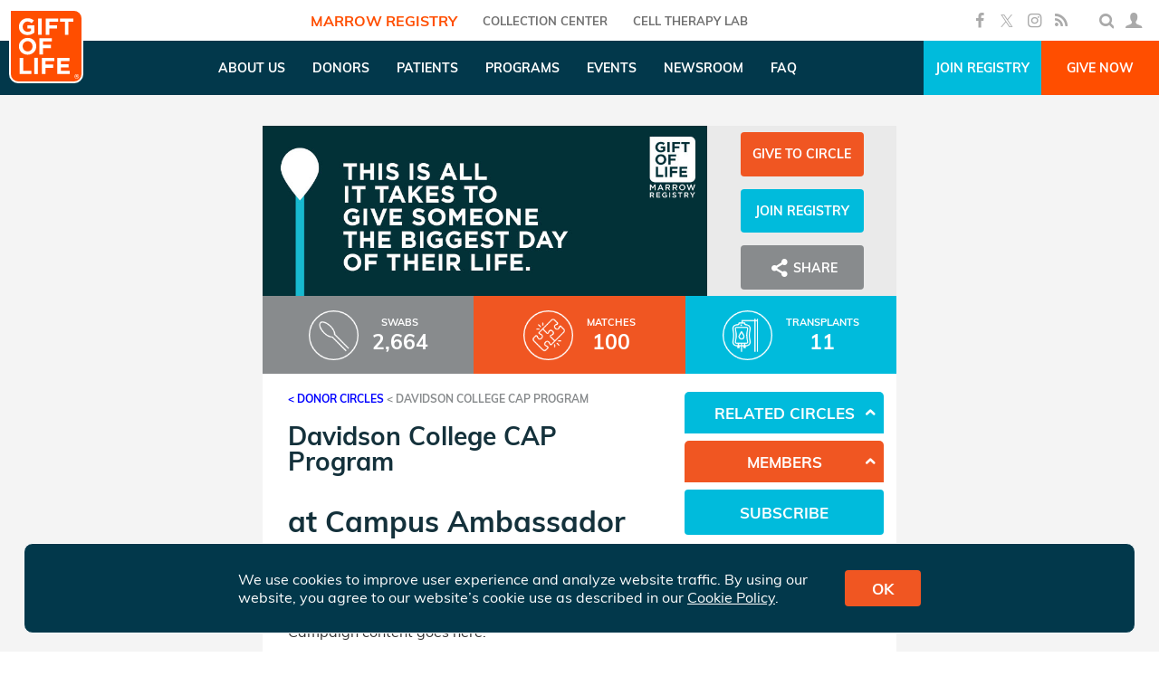

--- FILE ---
content_type: text/html; charset=utf-8
request_url: https://www.giftoflife.org/dc/Davidson
body_size: 73781
content:

<!DOCTYPE html>
<html>
<head>
    <meta charset="utf-8" />
    <meta name="viewport" content="width=device-width, initial-scale=1.0, maximum-scale=1, user-scalable=0">
    <meta property="og:type" content="website" />
    <meta property="og:title" content="Davidson College CAP Program" />
    <meta property="og:url" content="https://www.giftoflife.org/dc/davidson" />
        <meta name="Description" content="Campaign content goes here." />
        <meta property="og:description" content="Campaign content goes here." />
        <meta name="twitter:description" content="Campaign content goes here." />
            <meta property="og:image" content="https://www.giftoflife.org/data/image/dcbanners/badge-10.jpg" />
            <meta property="fb:app_id" content="119033609659" />
    <meta name="twitter:card" content="summary_large_image" />
    <meta name="twitter:site" content="@giftoflife" />
    <meta name="twitter:title" content="Davidson College CAP Program" />
    <meta name="twitter:image" content="https://www.giftoflife.org/data/image/dcbanners/badge-10.jpg" />
    <link rel="canonical" href="https://www.giftoflife.org/dc/davidson" />

    <title>Davidson College CAP Program - Gift of Life</title>
    <link href="/res/fonts/fontello/css/fontello.css" rel="stylesheet" />
    <link href="/res/plugins/datetimepicker/jquery.datetimepicker.min.css" rel="stylesheet" />
    <link href="/res/css/site.css?v=8" rel="stylesheet" />
    <link rel="icon" href="/favicon.ico" />
    <style>
            body .std-banner {height: 22.222222222222222222222222222vw;} 
            body .std-banner.hp {height: 25vw;} 
            @media(max-width:480px){
                body .std-banner.has-mob { height: 100vw; }
                body .std-banner.hp.has-mob { height: 100vw; }
            }
    </style>
    
    <link href="/res/plugins/slick/slick.css" rel="stylesheet" />
    <link href="/res/css/dc.css?v=1" rel="stylesheet" />

    <!-- Google tag (gtag.js) -->
    <script async src="https://www.googletagmanager.com/gtag/js?id=G-PRNBE0MCSP"></script>
    <script>window.dataLayer = window.dataLayer || []; function gtag() { dataLayer.push(arguments); } gtag('js', new Date()); gtag('config', 'G-PRNBE0MCSP');</script>
    <!-- Google Tag Manager -->
    <script>
        (function (w, d, s, l, i) {
            w[l] = w[l] || []; w[l].push({
                'gtm.start':
                    new Date().getTime(), event: 'gtm.js'
            }); var f = d.getElementsByTagName(s)[0],
                j = d.createElement(s), dl = l != 'dataLayer' ? '&l=' + l : ''; j.async = true; j.src =
                    'https://www.googletagmanager.com/gtm.js?id=' + i + dl; f.parentNode.insertBefore(j, f);
        })(window, document, 'script', 'dataLayer', 'GTM-PJ895K4W');
    </script>
    <!-- End Google Tag Manager -->
    <!-- Facebook Pixel Code -->
    <script>!function(e,n,t,o,c,s,a){e.fbq||(c=e.fbq=function(){c.callMethod?c.callMethod.apply(c,arguments):c.queue.push(arguments)},e._fbq||(e._fbq=c),c.push=c,c.loaded=!0,c.version='2.0',c.queue=[],(s=n.createElement(t)).async=!0,s.src='https://connect.facebook.net/en_US/fbevents.js',(a=n.getElementsByTagName(t)[0]).parentNode.insertBefore(s,a))}(window,document,'script'); fbq('init', '170239503773748'); fbq('track', 'PageView');</script>
    <!-- Global site tag (gtag.js) - Google Ads: 952424754 -->
    <script async src="https://www.googletagmanager.com/gtag/js?id=AW-952424754"></script>
    <script>
        window.dataLayer = window.dataLayer || [];
        function gtag() { dataLayer.push(arguments); }
        gtag('js', new Date());
        gtag('config', 'AW-952424754');
    </script>
    <!-- Global site tag (gtag.js) - Google Ads: 784963027 -->
    <script async src="https://www.googletagmanager.com/gtag/js?id=AW-784963027"></script>
    <script>
        window.dataLayer = window.dataLayer || [];
        function gtag() { dataLayer.push(arguments); }
        gtag('js', new Date());
        gtag('config', 'AW-784963027');
    </script>
    <!-- adroll -->
    <script type="text/javascript">
        adroll_adv_id = "CEVAK4VAD5CYZKRWUNRRHM";
        adroll_pix_id = "TBJP25Q3LRHYLJ6B4WFMOF";
        adroll_version = "2.0";
        (function (w, d, e, o, a) {
            w.__adroll_loaded = true;
            w.adroll = w.adroll || [];
            w.adroll.f = ['setProperties', 'identify', 'track'];
            var roundtripUrl = "https://s.adroll.com/j/" + adroll_adv_id
                + "/roundtrip.js";
            for (a = 0; a < w.adroll.f.length; a++) {
                w.adroll[w.adroll.f[a]] = w.adroll[w.adroll.f[a]] || (function (n) {
                    return function () {
                        w.adroll.push([n, arguments])
                    }
                })(w.adroll.f[a])
            }
            e = d.createElement('script');
            o = d.getElementsByTagName('script')[0];
            e.async = 1;
            e.src = roundtripUrl;
            o.parentNode.insertBefore(e, o);
        })(window, document);
        adroll.track("pageView");
    </script>

    <!-- Snap Pixel Code -->
    <script type='text/javascript'>(function (e, t, n) { if (e.snaptr) return; var a = e.snaptr = function () { a.handleRequest ? a.handleRequest.apply(a, arguments) : a.queue.push(arguments) }; a.queue = []; var s = 'script'; r = t.createElement(s); r.async = !0; r.src = n; var u = t.getElementsByTagName(s)[0]; u.parentNode.insertBefore(r, u); })(window, document, 'https://sc-static.net/scevent.min.js'); snaptr('init', '2862e8c3-4f8a-4017-9991-ed7721b33b24', { 'user_email': '__INSERT_USER_EMAIL__' }); snaptr('track', 'PAGE_VIEW');</script> <!-- End Snap Pixel Code -->
    <!-- TikTok Pixel Code -->
    <script>!function (w, d, t) { w.TiktokAnalyticsObject = t; var ttq = w[t] = w[t] || []; ttq.methods = ["page", "track", "identify", "instances", "debug", "on", "off", "once", "ready", "alias", "group", "enableCookie", "disableCookie"], ttq.setAndDefer = function (t, e) { t[e] = function () { t.push([e].concat(Array.prototype.slice.call(arguments, 0))) } }; for (var i = 0; i < ttq.methods.length; i++)ttq.setAndDefer(ttq, ttq.methods[i]); ttq.instance = function (t) { for (var e = ttq._i[t] || [], n = 0; n < ttq.methods.length; n++)ttq.setAndDefer(e, ttq.methods[n]); return e }, ttq.load = function (e, n) { var i = "https://analytics.tiktok.com/i18n/pixel/events.js"; ttq._i = ttq._i || {}, ttq._i[e] = [], ttq._i[e]._u = i, ttq._t = ttq._t || {}, ttq._t[e] = +new Date, ttq._o = ttq._o || {}, ttq._o[e] = n || {}; var o = document.createElement("script"); o.type = "text/javascript", o.async = !0, o.src = i + "?sdkid=" + e + "&lib=" + t; var a = document.getElementsByTagName("script")[0]; a.parentNode.insertBefore(o, a) }; ttq.load('CKBHPHBC77U1O76T8TV0'); ttq.page(); }(window, document, 'ttq');</script>
</head>
<body class="">
    <!-- Google Tag Manager (noscript) -->
    <noscript>
        <iframe src="https://www.googletagmanager.com/ns.html?id=GTM-PJ895K4W"
                height="0" width="0" style="display:none;visibility:hidden"></iframe>
    </noscript>
    <!-- End Google Tag Manager (noscript) -->

    <!-- ClickCease.com tracking-->
    <script type='text/javascript'>
        var script = document.createElement('script');
        script.async = true; script.type = 'text/javascript';
        var target = 'https://www.clickcease.com/monitor/stat.js';
        script.src = target; var elem = document.head; elem.appendChild(script);
    </script>
    <noscript>
        <a href='https://www.clickcease.com' rel='nofollow'><img src='https://monitor.clickcease.com' alt='ClickCease' /></a>
    </noscript>
    <!-- ClickCease.com tracking-->
    <div id="fb-root"></div>
    <script>!function(e,n,o){var t,s=e.getElementsByTagName(n)[0];e.getElementById(o)||((t=e.createElement(n)).id=o,t.src='//connect.facebook.net/en_US/sdk.js#xfbml=1&version=v2.5&appId=119033609659',s.parentNode.insertBefore(t,s))}(document,'script','facebook-jssdk');</script>
        <header id="header-a">
            <a href="/" class="logo-w">
                <img class="logo" src="/res/img/logo-top.png" />
            </a>
            <div class="menu">
                <a class="entry active" href="/">Marrow Registry</a>
                <a class="entry " href="/cc">COLLECTION CENTER</a>
                <a class="entry " href="/celltherapy">Cell Therapy Lab</a>
            </div>
            <div class="r">
                <div class="social">
                    <a class="i icon-facebook" href="https://www.facebook.com/giftoflife" target="_blank"></a>
                    <a class="i icon-x-social" href="https://twitter.com/giftoflife" target="_blank"></a>
                    <a class="i icon-instagram" href="https://www.instagram.com/giftoflifemarrowregistry/" target="_blank"></a>
                    <a class="i icon-rss" href="/rss/huge.xml" target="_blank"></a>
                </div>
                <div class="user-w">
                    <div class="i-w" id="search-box">
                        <div class="size">
                            <form class="w">
                                <i class="icon-search"></i>
                                <input type="text" class="term" />
                                <i class="icon-right-open close"></i>
                            </form>
                        </div>
                    </div>
                    <div class="i-w " id="login-icon">
                        <div class="i icon-user"></div>
                        <div class="submenu">
                            <a class="name page" href="/user"></a>
                            <a class="page" href="/user">Dashboard <i class="icon-right-open"></i></a>
                            <a class="page" href="/user/changepassword">Change Password <i class="icon-right-open"></i></a>
                            <a class="page" href="/login/logout">Logout <i class="icon-cancel"></i></a>
                        </div>
                    </div>
                </div>
            </div>
        </header>
        <header id="header-b">
            <a href="/" class="logo-w">
                <img class="logo" src="/res/img/logo-marrow.png" />
            </a>
            <div class="menu">
                        <div class="entry has-pages ">
                            <div class="title">About Us</div>
                            <div class="submenu">
                                    <a class="page " href="/about/whoweare">Who We Are</a>
                                    <a class="page " href="/about/leadership">Leadership</a>
                                    <a class="page " href="/about/credentials">Credentials</a>
                                    <a class="page " href="/about/partners">Partners</a>
                                    <a class="page " href="/about/transplantcenters">Transplant Centers</a>
                                    <a class="page " href="/about/collectioncenters">Collection Centers</a>
                                    <a class="page " href="/about/awards">Awards</a>
                                    <a class="page " href="/about/history">History</a>
                                    <a class="page " href="/about/financials">Financials</a>
                                    <a class="page " href="/contrib#makecontribtoday">Donate</a>
                                    <a class="page " href="/about/careers">Careers</a>
                                    <a class="page " href="/about/contact">Contact Us</a>
                            </div>
                        </div>
                        <div class="entry has-pages ">
                            <div class="title">Donors</div>
                            <div class="submenu">
                                    <a class="page " href="/donors/diversity">Diversity</a>
                                    <a class="page " href="/donors/donationprocess1">Donation Process</a>
                                    <a class="page " href="/donors/eligibility">Donor Eligibility</a>
                                    <a class="page " href="/donors/am-i-registered">Am I in the Registry?</a>
                                    <a class="page " href="/donors/research">Donating for Research</a>
                            </div>
                        </div>
                        <div class="entry has-pages ">
                            <div class="title">Patients</div>
                            <div class="submenu">
                                    <a class="page " href="/patients">Family Resources</a>
                                    <a class="page " href="/patients#section-2">Finding a Match</a>
                                    <a class="page " href="/patients#section-3">Donor Search</a>
                            </div>
                        </div>
                        <div class="entry has-pages ">
                            <div class="title">Programs</div>
                            <div class="submenu">
                                    <a class="page " href="/programs/getinvolved">Get Involved</a>
                                    <a class="page " href="/donorcircles">Donor Circles</a>
                                    <a class="page " href="/programs/volunteernetwork">Volunteer Network</a>
                                    <a class="page " href="/programs/youngprofessionals">Young Professionals</a>
                                    <a class="page " href="/programs/heroessociety">Heroes Society</a>
                                    <a class="page " href="/programs/corporatepartnerprogram">Corporate Partner Program</a>
                                    <a class="page " href="/programs/cap">Campus Ambassador Program</a>
                            </div>
                        </div>
                        <div class="entry has-pages ">
                            <div class="title">Events</div>
                            <div class="submenu">
                                    <a class="page " href="/events">Upcoming Events</a>
                                    <a class="page " href="/donors/recruitment">Donor Recruitment Events</a>
                                    <a class="page " href="/stepsforlife">Steps for Life 5K</a>
                                    <a class="page " href="/events/cocktails">Cocktails &amp; Conversation</a>
                                    <a class="page " href="/events/gala">Gala</a>
                                    <a class="page " href="/events/celebratinglife">Celebrating Life</a>
                            </div>
                        </div>
                        <div class="entry has-pages ">
                            <div class="title">Newsroom</div>
                            <div class="submenu">
                                    <a class="page " href="/posts/stories">Stories</a>
                                    <a class="page " href="/posts/mediacoverage">Media Coverage</a>
                                    <a class="page " href="/media/press">Press Releases</a>
                                    <a class="page " href="/media/kit">Media</a>
                                    <a class="page " href="/media/photogallery">Photo Gallery</a>
                                    <a class="page " href="/media/videogallery">Video Gallery</a>
                            </div>
                        </div>
                        <div class="entry">
                            <a class="title " href="/about/faq">FAQ</a>
                        </div>
            </div>
            <div class="r">
                <a class="link join" href="/register?SPCODEPrm=Davidson">Join Registry</a>
                <a class="link give" href="/contrib?mdcid=6857&amp;fromurl=/dc/Davidson">Give Now</a>
            </div>
        </header>
        <header id="header-mob">
            <div class="logo-burger">
                <a href="/" class="logo-w">
                    <img class="logo" src="/res/img/logo-marrow.png" />
                </a>
                <i class="icon-menu burger icon"></i>
                <i class="icon-cancel close icon"></i>
            </div>
            <div class="btns">
                <a class="link join" href="/register?SPCODEPrm=Davidson">Join Registry</a>
                <a class="link give" href="/contrib?mdcid=6857&amp;fromurl=/dc/Davidson">Give Now</a>
            </div>
        </header>
        <div id="menu-mob-1" class="menu-mob">
                <div class="row top">
                    <div class="login i-t">
                        <i class="icon-user icon"></i>
                        <span>MEMBER LOGIN</span>
                    </div>
                </div>
            <form class="search">
                <input type="text" placeholder="SEARCH" class="term" />
                <button type="submit" class="icon-search"></button>
            </form>
            <div class="social">
                <a class="i icon-facebook" href="https://www.facebook.com/giftoflife" target="_blank"></a>
                <a class="i icon-x-social" href="https://twitter.com/giftoflife" target="_blank"></a>
                <a class="i icon-instagram" href="https://www.instagram.com/giftoflifemarrowregistry/" target="_blank"></a>
                <a class="i icon-rss"></a>
            </div>
        </div>
        <div id="menu-mob-2" class="menu-mob">
            <div class="row top">
                <div class="back i-t">
                    <i class="icon-left-open icon"></i>
                    <span>BACK</span>
                </div>
            </div>
        </div>

    


<div id="dc-w">
    <div id="dc">
        <div class="o dis-none bk-g3" id="dc-cover"></div>
        <div id="banner-w">
            <div id="main-img-share">
                <div id="main-img-w">
                    <img src="/data/image/dcbanners/badge-10.jpg" />
                </div>
                <div class="bk-g3" id="share-dc-w">
                        <a class="btn-g bk-o give" href="/contrib?mdcid=6857&amp;fromurl=/dc/Davidson">Give to Circle</a>
                                            <a class="btn-g bk-bl join" href="/register?SPCODEPrm=Davidson">Join Registry</a>
                    <a class="btn-g bk-g1 share"><i class="icon-share"></i> Share</a>
                </div>
            </div>
                            <div class="" id="dc-stats">
                                            <div class="stat swabs">
                            <img class="i" src="/res/img/dcs/swabs.png" />
                            <div class="c">
                                <div class="lbl">Swabs</div>
                                <div class="text">2,664</div>
                            </div>
                        </div>
                        <div class="bk-o stat">
                            <img class="i" src="/res/img/dcs/matches.png" />
                            <div class="c">
                                <div class="lbl">Matches <span class="for-others">for others</span></div>
                                <div class="text">100</div>
                            </div>
                        </div>
                        <div class="bk-bl stat">
                            <img class="i" src="/res/img/dcs/transplants.png" />
                            <div class="c">
                                <div class="lbl">Transplants <span class="for-others">for others</span></div>
                                <div class="text">11</div>
                            </div>
                        </div>
                </div>
        </div>
        <div id="bio-container">
            <div id="main-w">
                <div id="main-part">
                    <div id="breadcrumbs" class="cl-g1">
                        <a class="cl-g1" href="/donorcircles">&lt; Donor Circles</a>
                        &lt;
                            <span>Davidson College CAP Program</span>
                    </div>
                        <div class="c-row" id="heading-row">
                            <div class="main-cell">
                                <h2>Davidson College CAP Program</h2>
                                    <h3>at <a href="/dc/CAP1" class="plain cl-bl">Campus Ambassador Program</a></h3>
                            </div>
                        </div>
                        <div class="c-row" id="bio-row">
                            <div class="main-cell">
                                <div id="bio-toolbar"></div>
                                <div id="bio"><p>Campaign content goes here.</p></div>
                            </div>
                        </div>
                        <div id="comments-count" class="cl-o ">Comments (<span class="count">0</span>)</div>
                        <div id="comments" class="dis-none">
                            <h3>Comments</h3>
                            <div class="list"></div>
                            <div class="new-comment">
                                <textarea rows="5" placeholder="Enter your comment..."></textarea>
                                <button type="button" class="btn-g bk-bl">Post</button>
                                    <label><input type="checkbox" class="join" /> Join Donor Circle</label>
                            </div>
                        </div>
                </div>
                <div id="right-side">
                                                                                        <div class="right-box">
                                <div class="header bk-bl">Related Circles</div>
                                <div class="part">
                                        <div class="item">
                                            <a href="/dc/AlexaFra">Alexa Frain&#39;s Donor Circle</a>
                                        </div>
                                        <div class="item">
                                            <a href="/dc/AselaGil">Asela Gillis-Alonso&#39;s Donor Circle</a>
                                        </div>
                                        <div class="item">
                                            <a href="/dc/AudreyLe">Audrey Levy&#39;s Donor Circle</a>
                                        </div>
                                        <div class="item">
                                            <a href="/dc/Catherin1">Catherine O&#39;Connor&#39;s Donor Circle</a>
                                        </div>
                                        <div class="item">
                                            <a href="/dc/CoriBrya">Cori Bryant&#39;s Donor Circle</a>
                                        </div>
                                        <div class="item">
                                            <a href="/dc/DmytroDa">Dmytro Davydenko&#39;s Donor Circle</a>
                                        </div>
                                        <div class="item">
                                            <a href="/dc/EliseBoy">Elise Boyse&#39;s Donor Circle</a>
                                        </div>
                                        <div class="item">
                                            <a href="/dc/EllaShar">Ella Sharp&#39;s Donor Circle</a>
                                        </div>
                                        <div class="item">
                                            <a href="/dc/EllaStew">Ella Stewart&#39;s Donor Circle</a>
                                        </div>
                                        <div class="item">
                                            <a href="/dc/HanaKamr">Hana Kamran&#39;s Donor Circle</a>
                                        </div>
                                        <div class="item">
                                            <a href="/dc/JamesOff">James Offor&#39;s Donor Circle</a>
                                        </div>
                                        <div class="item">
                                            <a href="/dc/JaredNoh">Jared Noh&#39;s Donor Circle</a>
                                        </div>
                                        <div class="item">
                                            <a href="/dc/MaggieMe">Maggie Meinhardt&#39;s Donor Circle</a>
                                        </div>
                                        <div class="item">
                                            <a href="/dc/MarceloM">Marcelo Munoz&#39;s Donor Circle</a>
                                        </div>
                                        <div class="item">
                                            <a href="/dc/MattieBa">Mattie Baird&#39;s Donor Circle</a>
                                        </div>
                                        <div class="item">
                                            <a href="/dc/MichaelG1">Michael Giugliano&#39;s Donor Circle</a>
                                        </div>
                                        <div class="item">
                                            <a href="/dc/NgocKhan">Ngoc Khanh Chi Nguyen&#39;s Donor Circle</a>
                                        </div>
                                        <div class="item">
                                            <a href="/dc/NoahCrai">Noah Craig&#39;s Donor Circle</a>
                                        </div>
                                        <div class="item">
                                            <a href="/dc/RachaelD">Rachael Devecka&#39;s Donor Circle</a>
                                        </div>
                                        <div class="item">
                                            <a href="/dc/RobbieGa">Robbie Gaaserud&#39;s Donor Circle</a>
                                        </div>
                                        <div class="item">
                                            <a href="/dc/TanviAna">Tanvi Anandkumar&#39;s Donor Circle</a>
                                        </div>
                                        <div class="item">
                                            <a href="/dc/TylerLac">Tyler Lack&#39;s Donor Circle</a>
                                        </div>
                                        <div class="item">
                                            <a href="/dc/WilliamH">William Holden-Wingate&#39;s Donor Circle</a>
                                        </div>
                                </div>
                            </div>
                                                                                <div id="members-list" class="right-box ">
                        <div class="header bk-o"> Members</div>
                            <div class="part list">
                                    <div class="item">Traci Ackerman (owner)</div>
                            </div>
                    </div>
                        <button type="button" id="join-dc" class="btn-g bk-bl">Subscribe</button>
                </div>
            </div>
        </div>
            <div id="blogs">
                <h2>UPDATES</h2>
                <div class="list"></div>
            </div>
                            <div id="recent-activity">
                <h3>Recent Activity</h3>
                <div class="list">
                        <div class="item">
                            <h5>New match in Davidson College CAP Program</h5>
                            <div class="date cl-o">Aug 19, 2025</div>
                            <p class="desc">A donor sponsored by Davidson College CAP Program has matched a 51 year old woman battling Acute Lymphoblastic Leukemia (ALL).</p>
                            <button type="button" class="btn-g bk-o share" onclick="app.share('https://www.giftoflife.org/dc/Davidson?matchid=9929')">
                                <i class="icon-share"></i>
                                Share
                            </button>
                        </div>
                        <div class="item">
                            <h5>New match in Davidson College CAP Program</h5>
                            <div class="date cl-o">Feb 06, 2025</div>
                            <p class="desc">A donor sponsored by Davidson College CAP Program has matched a 33 year old woman battling Acute Lymphoblastic Leukemia (ALL).</p>
                            <button type="button" class="btn-g bk-o share" onclick="app.share('https://www.giftoflife.org/dc/Davidson?matchid=9104')">
                                <i class="icon-share"></i>
                                Share
                            </button>
                        </div>
                        <div class="item">
                            <h5>New match in Davidson College CAP Program</h5>
                            <div class="date cl-o">Oct 21, 2024</div>
                            <p class="desc">A donor sponsored by Davidson College CAP Program has matched a 74 year old man battling Myelodysplastic Disorder.</p>
                            <button type="button" class="btn-g bk-o share" onclick="app.share('https://www.giftoflife.org/dc/Davidson?matchid=8546')">
                                <i class="icon-share"></i>
                                Share
                            </button>
                        </div>
                        <div class="item">
                            <h5>New match in Davidson College CAP Program</h5>
                            <div class="date cl-o">Aug 08, 2024</div>
                            <p class="desc">A donor sponsored by Davidson College CAP Program has matched a 33 year old woman battling Acute Lymphoblastic Leukemia (ALL).</p>
                            <button type="button" class="btn-g bk-o share" onclick="app.share('https://www.giftoflife.org/dc/Davidson?matchid=8269')">
                                <i class="icon-share"></i>
                                Share
                            </button>
                        </div>
                        <div class="item">
                            <h5>New match in Davidson College CAP Program</h5>
                            <div class="date cl-o">Jun 26, 2024</div>
                            <p class="desc">A donor sponsored by Davidson College CAP Program has matched a 54 year old woman battling Acute Lymphoblastic Leukemia (ALL).</p>
                            <button type="button" class="btn-g bk-o share" onclick="app.share('https://www.giftoflife.org/dc/Davidson?matchid=8005')">
                                <i class="icon-share"></i>
                                Share
                            </button>
                        </div>
                        <div class="item">
                            <h5>New match in Davidson College CAP Program</h5>
                            <div class="date cl-o">Jun 13, 2024</div>
                            <p class="desc">A donor sponsored by Davidson College CAP Program has matched a 79 year old man battling Acute Myelogenous Leukemia.</p>
                            <button type="button" class="btn-g bk-o share" onclick="app.share('https://www.giftoflife.org/dc/Davidson?matchid=49547')">
                                <i class="icon-share"></i>
                                Share
                            </button>
                        </div>
                        <div class="item">
                            <h5>New match in Davidson College CAP Program</h5>
                            <div class="date cl-o">Jun 10, 2024</div>
                            <p class="desc">A donor sponsored by Davidson College CAP Program has matched a 62 year old man battling Leukemia.</p>
                            <button type="button" class="btn-g bk-o share" onclick="app.share('https://www.giftoflife.org/dc/Davidson?matchid=49489')">
                                <i class="icon-share"></i>
                                Share
                            </button>
                        </div>
                        <div class="item">
                            <h5>New match in Davidson College CAP Program</h5>
                            <div class="date cl-o">Jun 04, 2024</div>
                            <p class="desc">A donor sponsored by Davidson College CAP Program has matched a 14 year old girl battling Severe Aplastic Anemia.</p>
                            <button type="button" class="btn-g bk-o share" onclick="app.share('https://www.giftoflife.org/dc/Davidson?matchid=49378')">
                                <i class="icon-share"></i>
                                Share
                            </button>
                        </div>
                        <div class="item">
                            <h5>New match in Davidson College CAP Program</h5>
                            <div class="date cl-o">May 30, 2024</div>
                            <p class="desc">A donor sponsored by Davidson College CAP Program has matched a 59 year old woman battling Acute Myelogenous Leukemia.</p>
                            <button type="button" class="btn-g bk-o share" onclick="app.share('https://www.giftoflife.org/dc/Davidson?matchid=49320')">
                                <i class="icon-share"></i>
                                Share
                            </button>
                        </div>
                        <div class="item">
                            <h5>New match in Davidson College CAP Program</h5>
                            <div class="date cl-o">May 29, 2024</div>
                            <p class="desc">A donor sponsored by Davidson College CAP Program has matched a 44 year old woman battling Acute Myelogenous Leukemia.</p>
                            <button type="button" class="btn-g bk-o share" onclick="app.share('https://www.giftoflife.org/dc/Davidson?matchid=49262')">
                                <i class="icon-share"></i>
                                Share
                            </button>
                        </div>
                        <div class="item">
                            <h5>New match in Davidson College CAP Program</h5>
                            <div class="date cl-o">May 01, 2024</div>
                            <p class="desc">A donor sponsored by Davidson College CAP Program has matched a 69 year old woman battling Acute Myelogenous Leukemia.</p>
                            <button type="button" class="btn-g bk-o share" onclick="app.share('https://www.giftoflife.org/dc/Davidson?matchid=7710')">
                                <i class="icon-share"></i>
                                Share
                            </button>
                        </div>
                        <div class="item">
                            <h5>New match in Davidson College CAP Program</h5>
                            <div class="date cl-o">Apr 05, 2024</div>
                            <p class="desc">A donor sponsored by Davidson College CAP Program has matched a 62 year old man battling Acute Myelogenous Leukemia.</p>
                            <button type="button" class="btn-g bk-o share" onclick="app.share('https://www.giftoflife.org/dc/Davidson?matchid=48418')">
                                <i class="icon-share"></i>
                                Share
                            </button>
                        </div>
                        <div class="item">
                            <h5>New match in Davidson College CAP Program</h5>
                            <div class="date cl-o">Feb 08, 2024</div>
                            <p class="desc">A donor sponsored by Davidson College CAP Program has matched a 69 year old woman battling Acute Myelogenous Leukemia.</p>
                            <button type="button" class="btn-g bk-o share" onclick="app.share('https://www.giftoflife.org/dc/Davidson?matchid=47485')">
                                <i class="icon-share"></i>
                                Share
                            </button>
                        </div>
                        <div class="item">
                            <h5>New match in Davidson College CAP Program</h5>
                            <div class="date cl-o">Jan 29, 2024</div>
                            <p class="desc">A donor sponsored by Davidson College CAP Program has matched a 61 year old man battling Acute Myelogenous Leukemia.</p>
                            <button type="button" class="btn-g bk-o share" onclick="app.share('https://www.giftoflife.org/dc/Davidson?matchid=6823')">
                                <i class="icon-share"></i>
                                Share
                            </button>
                        </div>
                        <div class="item">
                            <h5>New match in Davidson College CAP Program</h5>
                            <div class="date cl-o">Jan 23, 2024</div>
                            <p class="desc">A donor sponsored by Davidson College CAP Program has matched a 71 year old man battling Severe Aplastic Anemia.</p>
                            <button type="button" class="btn-g bk-o share" onclick="app.share('https://www.giftoflife.org/dc/Davidson?matchid=47204')">
                                <i class="icon-share"></i>
                                Share
                            </button>
                        </div>
                        <div class="item">
                            <h5>New match in Davidson College CAP Program</h5>
                            <div class="date cl-o">Jan 05, 2024</div>
                            <p class="desc">A donor sponsored by Davidson College CAP Program has matched a 71 year old man battling Acute Myelogenous Leukemia.</p>
                            <button type="button" class="btn-g bk-o share" onclick="app.share('https://www.giftoflife.org/dc/Davidson?matchid=46960')">
                                <i class="icon-share"></i>
                                Share
                            </button>
                        </div>
                        <div class="item">
                            <h5>New match in Davidson College CAP Program</h5>
                            <div class="date cl-o">Jan 03, 2024</div>
                            <p class="desc">A donor sponsored by Davidson College CAP Program has matched a 3 year old girl battling Inherited Immune Systems Disorders.</p>
                            <button type="button" class="btn-g bk-o share" onclick="app.share('https://www.giftoflife.org/dc/Davidson?matchid=46915')">
                                <i class="icon-share"></i>
                                Share
                            </button>
                        </div>
                        <div class="item">
                            <h5>New match in Davidson College CAP Program</h5>
                            <div class="date cl-o">Jan 03, 2024</div>
                            <p class="desc">A donor sponsored by Davidson College CAP Program has matched a 3 year old girl battling Inherited Immune Systems Disorders.</p>
                            <button type="button" class="btn-g bk-o share" onclick="app.share('https://www.giftoflife.org/dc/Davidson?matchid=46916')">
                                <i class="icon-share"></i>
                                Share
                            </button>
                        </div>
                        <div class="item">
                            <h5>New match in Davidson College CAP Program</h5>
                            <div class="date cl-o">Jan 02, 2024</div>
                            <p class="desc">A donor sponsored by Davidson College CAP Program has matched a 32 year old woman battling Acute Lymphoblastic Leukemia (ALL).</p>
                            <button type="button" class="btn-g bk-o share" onclick="app.share('https://www.giftoflife.org/dc/Davidson?matchid=46881')">
                                <i class="icon-share"></i>
                                Share
                            </button>
                        </div>
                        <div class="item">
                            <h5>New match in Davidson College CAP Program</h5>
                            <div class="date cl-o">Dec 13, 2023</div>
                            <p class="desc">A donor sponsored by Davidson College CAP Program has matched a 2 year old boy battling Inherited Immune Systems Disorders.</p>
                            <button type="button" class="btn-g bk-o share" onclick="app.share('https://www.giftoflife.org/dc/Davidson?matchid=46668')">
                                <i class="icon-share"></i>
                                Share
                            </button>
                        </div>
                        <div class="item">
                            <h5>New match in Davidson College CAP Program</h5>
                            <div class="date cl-o">Nov 29, 2023</div>
                            <p class="desc">A donor sponsored by Davidson College CAP Program has matched a 60 year old man battling Myelodysplastic Disorder.</p>
                            <button type="button" class="btn-g bk-o share" onclick="app.share('https://www.giftoflife.org/dc/Davidson?matchid=46446')">
                                <i class="icon-share"></i>
                                Share
                            </button>
                        </div>
                        <div class="item">
                            <h5>New match in Davidson College CAP Program</h5>
                            <div class="date cl-o">Nov 21, 2023</div>
                            <p class="desc">A donor sponsored by Davidson College CAP Program has matched a 58 year old man battling Acute Lymphoblastic Leukemia (ALL).</p>
                            <button type="button" class="btn-g bk-o share" onclick="app.share('https://www.giftoflife.org/dc/Davidson?matchid=46337')">
                                <i class="icon-share"></i>
                                Share
                            </button>
                        </div>
                        <div class="item">
                            <h5>New match in Davidson College CAP Program</h5>
                            <div class="date cl-o">Nov 07, 2023</div>
                            <p class="desc">A donor sponsored by Davidson College CAP Program has matched a 54 year old woman battling Acute Lymphoblastic Leukemia (ALL).</p>
                            <button type="button" class="btn-g bk-o share" onclick="app.share('https://www.giftoflife.org/dc/Davidson?matchid=46073')">
                                <i class="icon-share"></i>
                                Share
                            </button>
                        </div>
                        <div class="item">
                            <h5>New match in Davidson College CAP Program</h5>
                            <div class="date cl-o">Nov 06, 2023</div>
                            <p class="desc">A donor sponsored by Davidson College CAP Program has matched a 69 year old man battling Acute Myelogenous Leukemia.</p>
                            <button type="button" class="btn-g bk-o share" onclick="app.share('https://www.giftoflife.org/dc/Davidson?matchid=6513')">
                                <i class="icon-share"></i>
                                Share
                            </button>
                        </div>
                        <div class="item">
                            <h5>New match in Davidson College CAP Program</h5>
                            <div class="date cl-o">Oct 24, 2023</div>
                            <p class="desc">A donor sponsored by Davidson College CAP Program has matched a 55 year old man battling Acute Myelogenous Leukemia.</p>
                            <button type="button" class="btn-g bk-o share" onclick="app.share('https://www.giftoflife.org/dc/Davidson?matchid=45833')">
                                <i class="icon-share"></i>
                                Share
                            </button>
                        </div>
                        <div class="item">
                            <h5>New match in Davidson College CAP Program</h5>
                            <div class="date cl-o">Oct 19, 2023</div>
                            <p class="desc">A donor sponsored by Davidson College CAP Program has matched a 52 year old man battling Acute Myelogenous Leukemia.</p>
                            <button type="button" class="btn-g bk-o share" onclick="app.share('https://www.giftoflife.org/dc/Davidson?matchid=45771')">
                                <i class="icon-share"></i>
                                Share
                            </button>
                        </div>
                        <div class="item">
                            <h5>New match in Davidson College CAP Program</h5>
                            <div class="date cl-o">Oct 18, 2023</div>
                            <p class="desc">A donor sponsored by Davidson College CAP Program has matched a 60 year old man battling Acute Myelogenous Leukemia.</p>
                            <button type="button" class="btn-g bk-o share" onclick="app.share('https://www.giftoflife.org/dc/Davidson?matchid=45744')">
                                <i class="icon-share"></i>
                                Share
                            </button>
                        </div>
                        <div class="item">
                            <h5>New match in Davidson College CAP Program</h5>
                            <div class="date cl-o">Oct 18, 2023</div>
                            <p class="desc">A donor sponsored by Davidson College CAP Program has matched a 32 year old woman battling Acute Lymphoblastic Leukemia (ALL).</p>
                            <button type="button" class="btn-g bk-o share" onclick="app.share('https://www.giftoflife.org/dc/Davidson?matchid=45747')">
                                <i class="icon-share"></i>
                                Share
                            </button>
                        </div>
                        <div class="item">
                            <h5>New match in Davidson College CAP Program</h5>
                            <div class="date cl-o">Sep 26, 2023</div>
                            <p class="desc">A donor sponsored by Davidson College CAP Program has matched a 68 year old man battling Acute Myelogenous Leukemia.</p>
                            <button type="button" class="btn-g bk-o share" onclick="app.share('https://www.giftoflife.org/dc/Davidson?matchid=45359')">
                                <i class="icon-share"></i>
                                Share
                            </button>
                        </div>
                        <div class="item">
                            <h5>New match in Davidson College CAP Program</h5>
                            <div class="date cl-o">Sep 14, 2023</div>
                            <p class="desc">A donor sponsored by Davidson College CAP Program has matched a 75 year old man battling Myelodysplastic Disorder.</p>
                            <button type="button" class="btn-g bk-o share" onclick="app.share('https://www.giftoflife.org/dc/Davidson?matchid=45219')">
                                <i class="icon-share"></i>
                                Share
                            </button>
                        </div>
                        <div class="item">
                            <h5>New match in Davidson College CAP Program</h5>
                            <div class="date cl-o">Sep 13, 2023</div>
                            <p class="desc">A donor sponsored by Davidson College CAP Program has matched a 23 year old woman battling Acute Myelogenous Leukemia.</p>
                            <button type="button" class="btn-g bk-o share" onclick="app.share('https://www.giftoflife.org/dc/Davidson?matchid=45201')">
                                <i class="icon-share"></i>
                                Share
                            </button>
                        </div>
                        <div class="item">
                            <h5>New match in Davidson College CAP Program</h5>
                            <div class="date cl-o">Aug 22, 2023</div>
                            <p class="desc">A donor sponsored by Davidson College CAP Program has matched a 66 year old woman battling Chronic Myelogenous Leukemia.</p>
                            <button type="button" class="btn-g bk-o share" onclick="app.share('https://www.giftoflife.org/dc/Davidson?matchid=44903')">
                                <i class="icon-share"></i>
                                Share
                            </button>
                        </div>
                        <div class="item">
                            <h5>New match in Davidson College CAP Program</h5>
                            <div class="date cl-o">Aug 16, 2023</div>
                            <p class="desc">A donor sponsored by Davidson College CAP Program has matched a 71 year old man battling Myelodysplastic Disorder.</p>
                            <button type="button" class="btn-g bk-o share" onclick="app.share('https://www.giftoflife.org/dc/Davidson?matchid=44820')">
                                <i class="icon-share"></i>
                                Share
                            </button>
                        </div>
                        <div class="item">
                            <h5>New match in Davidson College CAP Program</h5>
                            <div class="date cl-o">Aug 03, 2023</div>
                            <p class="desc">A donor sponsored by Davidson College CAP Program has matched a 21 year old man battling Acute Myelogenous Leukemia.</p>
                            <button type="button" class="btn-g bk-o share" onclick="app.share('https://www.giftoflife.org/dc/Davidson?matchid=44596')">
                                <i class="icon-share"></i>
                                Share
                            </button>
                        </div>
                        <div class="item">
                            <h5>New match in Davidson College CAP Program</h5>
                            <div class="date cl-o">Jul 25, 2023</div>
                            <p class="desc">A donor sponsored by Davidson College CAP Program has matched a 65 year old man battling Myelodysplastic Disorder.</p>
                            <button type="button" class="btn-g bk-o share" onclick="app.share('https://www.giftoflife.org/dc/Davidson?matchid=44440')">
                                <i class="icon-share"></i>
                                Share
                            </button>
                        </div>
                        <div class="item">
                            <h5>New match in Davidson College CAP Program</h5>
                            <div class="date cl-o">Jul 13, 2023</div>
                            <p class="desc">A donor sponsored by Davidson College CAP Program has matched a 46 year old man battling Acute Myelogenous Leukemia.</p>
                            <button type="button" class="btn-g bk-o share" onclick="app.share('https://www.giftoflife.org/dc/Davidson?matchid=44278')">
                                <i class="icon-share"></i>
                                Share
                            </button>
                        </div>
                        <div class="item">
                            <h5>New match in Davidson College CAP Program</h5>
                            <div class="date cl-o">May 24, 2023</div>
                            <p class="desc">A donor sponsored by Davidson College CAP Program has matched a 54 year old man battling Acute Myelogenous Leukemia.</p>
                            <button type="button" class="btn-g bk-o share" onclick="app.share('https://www.giftoflife.org/dc/Davidson?matchid=5449')">
                                <i class="icon-share"></i>
                                Share
                            </button>
                        </div>
                        <div class="item">
                            <h5>New match in Davidson College CAP Program</h5>
                            <div class="date cl-o">May 11, 2023</div>
                            <p class="desc">A donor sponsored by Davidson College CAP Program has matched a 67 year old man battling Myelodysplastic Disorder.</p>
                            <button type="button" class="btn-g bk-o share" onclick="app.share('https://www.giftoflife.org/dc/Davidson?matchid=5469')">
                                <i class="icon-share"></i>
                                Share
                            </button>
                        </div>
                        <div class="item">
                            <h5>New match in Davidson College CAP Program</h5>
                            <div class="date cl-o">May 11, 2023</div>
                            <p class="desc">A donor sponsored by Davidson College CAP Program has matched a 69 year old man battling Acute Myelogenous Leukemia.</p>
                            <button type="button" class="btn-g bk-o share" onclick="app.share('https://www.giftoflife.org/dc/Davidson?matchid=43334')">
                                <i class="icon-share"></i>
                                Share
                            </button>
                        </div>
                        <div class="item">
                            <h5>New match in Davidson College CAP Program</h5>
                            <div class="date cl-o">Apr 28, 2023</div>
                            <p class="desc">A donor sponsored by Davidson College CAP Program has matched a 34 year old man battling Chronic Myelogenous Leukemia.</p>
                            <button type="button" class="btn-g bk-o share" onclick="app.share('https://www.giftoflife.org/dc/Davidson?matchid=43109')">
                                <i class="icon-share"></i>
                                Share
                            </button>
                        </div>
                        <div class="item">
                            <h5>New match in Davidson College CAP Program</h5>
                            <div class="date cl-o">Mar 31, 2023</div>
                            <p class="desc">A donor sponsored by Davidson College CAP Program has matched a 10 year old boy battling Acute Lymphoblastic Leukemia (ALL).</p>
                            <button type="button" class="btn-g bk-o share" onclick="app.share('https://www.giftoflife.org/dc/Davidson?matchid=42727')">
                                <i class="icon-share"></i>
                                Share
                            </button>
                        </div>
                        <div class="item">
                            <h5>New match in Davidson College CAP Program</h5>
                            <div class="date cl-o">Mar 28, 2023</div>
                            <p class="desc">A donor sponsored by Davidson College CAP Program has matched a 67 year old man battling Myelodysplastic Disorder.</p>
                            <button type="button" class="btn-g bk-o share" onclick="app.share('https://www.giftoflife.org/dc/Davidson?matchid=42688')">
                                <i class="icon-share"></i>
                                Share
                            </button>
                        </div>
                        <div class="item">
                            <h5>New match in Davidson College CAP Program</h5>
                            <div class="date cl-o">Mar 25, 2023</div>
                            <p class="desc">A donor sponsored by Davidson College CAP Program has matched a 65 year old woman battling Myelodysplastic Disorder.</p>
                            <button type="button" class="btn-g bk-o share" onclick="app.share('https://www.giftoflife.org/dc/Davidson?matchid=42640')">
                                <i class="icon-share"></i>
                                Share
                            </button>
                        </div>
                        <div class="item">
                            <h5>New match in Davidson College CAP Program</h5>
                            <div class="date cl-o">Mar 13, 2023</div>
                            <p class="desc">A donor sponsored by Davidson College CAP Program has matched a 62 year old man battling Myelodysplastic Disorder.</p>
                            <button type="button" class="btn-g bk-o share" onclick="app.share('https://www.giftoflife.org/dc/Davidson?matchid=42480')">
                                <i class="icon-share"></i>
                                Share
                            </button>
                        </div>
                        <div class="item">
                            <h5>New match in Davidson College CAP Program</h5>
                            <div class="date cl-o">Mar 08, 2023</div>
                            <p class="desc">A donor sponsored by Davidson College CAP Program has matched a 56 year old man battling Acute Myelogenous Leukemia.</p>
                            <button type="button" class="btn-g bk-o share" onclick="app.share('https://www.giftoflife.org/dc/Davidson?matchid=42418')">
                                <i class="icon-share"></i>
                                Share
                            </button>
                        </div>
                        <div class="item">
                            <h5>New match in Davidson College CAP Program</h5>
                            <div class="date cl-o">Feb 16, 2023</div>
                            <p class="desc">A donor sponsored by Davidson College CAP Program has matched a 60 year old woman battling Myelodysplastic Disorder.</p>
                            <button type="button" class="btn-g bk-o share" onclick="app.share('https://www.giftoflife.org/dc/Davidson?matchid=42205')">
                                <i class="icon-share"></i>
                                Share
                            </button>
                        </div>
                        <div class="item">
                            <h5>New match in Davidson College CAP Program</h5>
                            <div class="date cl-o">Jan 20, 2023</div>
                            <p class="desc">A donor sponsored by Davidson College CAP Program has matched a 73 year old man battling Acute Myelogenous Leukemia.</p>
                            <button type="button" class="btn-g bk-o share" onclick="app.share('https://www.giftoflife.org/dc/Davidson?matchid=41793')">
                                <i class="icon-share"></i>
                                Share
                            </button>
                        </div>
                        <div class="item">
                            <h5>New match in Davidson College CAP Program</h5>
                            <div class="date cl-o">Jan 12, 2023</div>
                            <p class="desc">A donor sponsored by Davidson College CAP Program has matched a 13 year old boy battling Non-Hodgkin&#39;s Lymphoma.</p>
                            <button type="button" class="btn-g bk-o share" onclick="app.share('https://www.giftoflife.org/dc/Davidson?matchid=41705')">
                                <i class="icon-share"></i>
                                Share
                            </button>
                        </div>
                        <div class="item">
                            <h5>New match in Davidson College CAP Program</h5>
                            <div class="date cl-o">Jan 07, 2023</div>
                            <p class="desc">A donor sponsored by Davidson College CAP Program has matched a 53 year old man battling Acute Myelogenous Leukemia.</p>
                            <button type="button" class="btn-g bk-o share" onclick="app.share('https://www.giftoflife.org/dc/Davidson?matchid=41625')">
                                <i class="icon-share"></i>
                                Share
                            </button>
                        </div>
                        <div class="item">
                            <h5>New match in Davidson College CAP Program</h5>
                            <div class="date cl-o">Dec 08, 2022</div>
                            <p class="desc">A donor sponsored by Davidson College CAP Program has matched a 70 year old woman battling Myelodysplastic Disorder.</p>
                            <button type="button" class="btn-g bk-o share" onclick="app.share('https://www.giftoflife.org/dc/Davidson?matchid=41337')">
                                <i class="icon-share"></i>
                                Share
                            </button>
                        </div>
                </div>
            </div>

    </div>
</div>

<div class="dialog" id="new-campaign-d">
    <div class="c">
        <div class="modal-header">
            <h4 class="modal-title">New Campaign</h4>
        </div>
        <div class="modal-body">
            <p><label><input type="radio" checked name="campaign-type" value="11280" /> Regular Campaign</label></p>
            <p><label><input type="radio" name="campaign-type" value="11312" /> Focused Campaign</label></p>
            <p><label><input type="radio" name="campaign-type" value="11373" /> Sharp Campaign</label></p>
        </div>
        <div class="modal-footer">
            <button type="button" class="btn btn-primary create btn-g bk-o">Create</button>
        </div>
    </div>
</div>





        <footer id="footer">
            <div class="a">
                
                <div class="t">
                    <div class="contact">
                        <img class="logo" src="/res/img/logo-footer.png" />
                        <div class="contact-rows">
                            <div class="i-t address">
                                <i class="icon-location"></i>
                                <div class="img-w"></div>
                                <div class="t">
                                    5901 Broken Sound Pkwy NW<br />
                                    Suite 600<br />
                                    Boca Raton, FL 33487
                                </div>
                            </div>
                            <div class="i-t phone">
                                <i class="icon-phone"></i>
                                <div class="t">1.800.9.MARROW</div>
                            </div>
                            <div class="i-t email">
                                <i class="icon-mail"></i>
                                <div class="t">
                                    <a href="mailto:info@giftoflife.org">info@giftoflife.org</a>
                                </div>
                            </div>
                        </div>
                            <div class="join-w">
                                <a class="bk-o btn-g join" href="/public/subscribemailinglist">Join Mailing List</a>
                            </div>
                        <div class="social">
                            <a href="https://www.facebook.com/giftoflife" target="_blank" class="icon-facebook with-circle"></a>
                            <a href="https://twitter.com/giftoflife" target="_blank" class="icon-x-social with-circle"></a>
                            <a href="https://www.instagram.com/giftoflifemarrowregistry/" target="_blank" class="icon-instagram with-circle"></a>
                            <a href="https://www.linkedin.com/company/226503?trk=tyah&trkInfo=clickedVertical%3Acompany%2CclickedEntityId%3A226503%2Cidx%3A2-3-4%2CtarId%3A1466541163809%2Ctas%3Agift%20of%20life" target="_blank" class="icon-linkedin with-circle"></a>
                            <a href="https://www.youtube.com/user/giftoflifedotorg" target="_blank" class="icon-youtube-play with-circle"></a>
                        </div>
                    </div>
                        <div class="links">
                            <h4>Links</h4>
                            <div class="links">
                                <a href="/programs/getinvolved" class="link">Get Involved</a><br>
                                <a href="/about/whoweare" class="link">About Us</a><br>
                                <a href="/posts/stories" class="link">Stories</a><br>
                                <a href="/events" class="link">Drives &amp; Events</a><br>
                                <a href="/about/contact" class="link">Contact Us</a>
                            </div>
                        </div>
                        <div class="links">
                            <h4>Our Websites</h4>
                            <div class="links">

                                    <a class="link" href="/cc" target="_blank">Adelson Gift of Life-NMDP Collection Center</a><br>                                    
                                    <a class="link" href="https://www.giftoflifebio.com/" target="_blank">Gift of Life Biologics</a><br>                                    
                                    <a class="link" href="/celltherapy" target="_blank">Gift of Life Center for Cell and Gene Therapy</a><br>                                    
                                    <a class="link" href="https://www.matnaschaim.org/" target="_blank">Matnas Chaim</a><br>                                    
                            </div>
                        </div>
                </div>
                <div class="icons">
                    <div class="social">
                        <a href="https://www.facebook.com/giftoflife" target="_blank" class="icon-facebook with-circle"></a>
                        <a href="https://twitter.com/giftoflife" target="_blank" class="icon-x-social with-circle"></a>
                        <a href="https://www.instagram.com/giftoflifemarrowregistry/" target="_blank" class="icon-instagram with-circle"></a>
                        <a href="https://www.linkedin.com/company/226503?trk=tyah&trkInfo=clickedVertical%3Acompany%2CclickedEntityId%3A226503%2Cidx%3A2-3-4%2CtarId%3A1466541163809%2Ctas%3Agift%20of%20life" target="_blank" class="icon-linkedin with-circle"></a>
                        <a href="https://www.youtube.com/user/giftoflifedotorg" target="_blank" class="icon-youtube-play with-circle"></a>
                    </div>
                        <div class="badges">
                            <a class='badge' href='https://www.charitynavigator.org/ein/223131232#' target="_blank"><img src="/res/img/badge-1.png" /></a>
                            <a class='badge' href='https://www.opm.gov/combined-federal-campaign/' target="_blank"><img src="/res/img/badge-2.png" /></a>
                            <a class='badge' href='https://www.guidestar.org/profile/22-3131232' target="_blank"><img src="/res/img/badge-3.png" /></a>
                            <a class='badge' href='https://www.aabb.org/home' target="_blank"><img src="/res/img/badge-4.png" /></a>
                            <a class='badge' href=''><img src="/res/img/badge-5.png" /></a>
                            <a class='badge' href='https://share.wmda.info/display/WMDAREG/ION-1033' target="_blank"><img src="/res/img/badge-6.png" /></a>
                            <a class='badge' href='https://greatnonprofits.org/org/gift-of-life-marrow-registry/?badge=1' target="_blank"><img src="/res/img/badge-7.png" /></a>
                        </div>
                </div>
            </div>
            <div class="copyright-w">
                &copy; 2026 Gift of Life Marrow Registry Inc.<span class="hidden-xs">. All rights reserved |</span>
                <span class="links">
                    <a href="/about/termsofuse">Terms of Use</a> | <a href="/about/privacypolicy">Privacy Policy</a>
                </span>
            </div>
        </footer>

    <textarea id="copy-box"></textarea>
    <a id="sms-box"></a>

    <script>
        var globalData ={"websiteArea":1,"googleClientID":"494236367903-ong0gbaho4cnm8dd4j2o9q9hogriff4o.apps.googleusercontent.com","googleApiKey":"AIzaSyAxr2Q5vGsnfGcPV1MCc2T9PwIznvMc58I","facebookAppID":"119033609659","recaptchaKey":"6LdQkZ0UAAAAAKbEa58OlvTz-mlti_wbMwZ4Z9kS","menuItems":[{"title":"About Us","pages":[{"url":"/about/whoweare","t":"Who We Are"},{"url":"/about/leadership","t":"Leadership"},{"url":"/about/credentials","t":"Credentials"},{"url":"/about/partners","t":"Partners"},{"url":"/about/transplantcenters","t":"Transplant Centers"},{"url":"/about/collectioncenters","t":"Collection Centers"},{"url":"/about/awards","t":"Awards"},{"url":"/about/history","t":"History"},{"url":"/about/financials","t":"Financials"},{"url":"/contrib#makecontribtoday","t":"Donate"},{"url":"/about/careers","t":"Careers"},{"url":"/about/contact","t":"Contact Us"}]},{"title":"Donors","pages":[{"url":"/donors/diversity","t":"Diversity"},{"url":"/donors/donationprocess1","t":"Donation Process"},{"url":"/donors/eligibility","t":"Donor Eligibility"},{"url":"/donors/am-i-registered","t":"Am I in the Registry?"},{"url":"/donors/research","t":"Donating for Research"}]},{"title":"Patients","pages":[{"url":"/patients","t":"Family Resources"},{"url":"/patients#section-2","t":"Finding a Match"},{"url":"/patients#section-3","t":"Donor Search"}]},{"title":"Programs","pages":[{"url":"/programs/getinvolved","t":"Get Involved"},{"url":"/donorcircles","t":"Donor Circles"},{"url":"/programs/volunteernetwork","t":"Volunteer Network"},{"url":"/programs/youngprofessionals","t":"Young Professionals"},{"url":"/programs/heroessociety","t":"Heroes Society"},{"url":"/programs/corporatepartnerprogram","t":"Corporate Partner Program"},{"url":"/programs/cap","t":"Campus Ambassador Program"}]},{"title":"Events","pages":[{"url":"/events","t":"Upcoming Events"},{"url":"/donors/recruitment","t":"Donor Recruitment Events"},{"url":"/stepsforlife","t":"Steps for Life 5K"},{"url":"/events/cocktails","t":"Cocktails & Conversation"},{"url":"/events/gala","t":"Gala"},{"url":"/events/celebratinglife","t":"Celebrating Life"}]},{"title":"Newsroom","pages":[{"url":"/posts/stories","t":"Stories"},{"url":"/posts/mediacoverage","t":"Media Coverage"},{"url":"/media/press","t":"Press Releases"},{"url":"/media/kit","t":"Media"},{"url":"/media/photogallery","t":"Photo Gallery"},{"url":"/media/videogallery","t":"Video Gallery"}]},{"title":"FAQ","url":"/about/faq"}],"title":"Davidson College CAP Program","focused":false},
            isGOLWebsite = true,
            appRoot = '/'

    </script>
    <script src="/res/js/jquery.min.js"></script>
    <script src="/res/plugins/datetimepicker/jquery.datetimepicker.min.js?v=2"></script>
    <script src="/res/plugins/mask/jquery.mask.js"></script>
    <script src="/res/js/site.js?v=1"></script>

        
    <script>
    var mdcID = 6857, blogID=null, editMode=false,
        alias = "Davidson", domainName = "https://www.giftoflife.org/", pagePrefix = "dc/", isJoined = false,
        comments = [],
        donated = null, //we need TotalDonated if DisplayDollars or HasThermo
        goal = 0,
        goalDisplayed = false,
        dollarsDisplayed =false,
        forPatient = false,
        memberCount = 1;
    </script>
    <script src="/res/plugins/slick/slick.min.js"></script>
    <script src="/res/js/dc.js"></script>

    <script src="https://accounts.google.com/gsi/client" async defer></script>
    <script type="text/javascript" src="https://appleid.cdn-apple.com/appleauth/static/jsapi/appleid/1/en_US/appleid.auth.js"></script>
        <script>(function () { var s = document.createElement('script'); var h = document.querySelector('head') || document.body; s.src = 'https://acsbapp.com/apps/app/dist/js/app.js'; s.async = true; s.onload = function () { acsbJS.init({ statementLink: '', footerHtml: '', hideMobile: false, hideTrigger: false, disableBgProcess: false, language: 'en', position: 'right', leadColor: '#f05826', triggerColor: '#f05826', triggerRadius: '50%', triggerPositionX: 'right', triggerPositionY: 'bottom', triggerIcon: 'people', triggerSize: 'small', triggerOffsetX: 20, triggerOffsetY: 20, mobile: { triggerSize: 'small', triggerPositionX: 'right', triggerPositionY: 'bottom', triggerOffsetX: 10, triggerOffsetY: 0, triggerRadius: '50%' } }); }; h.appendChild(s); })();</script>
</body>
</html>

--- FILE ---
content_type: text/css
request_url: https://www.giftoflife.org/res/fonts/fontello/css/fontello.css
body_size: 3394
content:
@font-face {
  font-family: 'fontello';
  src: url('../font/fontello.eot?11935070');
  src: url('../font/fontello.eot?11935070#iefix') format('embedded-opentype'),
       url('../font/fontello.woff2?11935070') format('woff2'),
       url('../font/fontello.woff?11935070') format('woff'),
       url('../font/fontello.ttf?11935070') format('truetype'),
       url('../font/fontello.svg?11935070#fontello') format('svg');
  font-weight: normal;
  font-style: normal;
}
/* Chrome hack: SVG is rendered more smooth in Windozze. 100% magic, uncomment if you need it. */
/* Note, that will break hinting! In other OS-es font will be not as sharp as it could be */
/*
@media screen and (-webkit-min-device-pixel-ratio:0) {
  @font-face {
    font-family: 'fontello';
    src: url('../font/fontello.svg?11935070#fontello') format('svg');
  }
}
*/
[class^="icon-"]:before, [class*=" icon-"]:before {
  font-family: "fontello";
  font-style: normal;
  font-weight: normal;
  speak: never;

  display: inline-block;
  text-decoration: inherit;
  width: 1em;
  margin-right: .2em;
  text-align: center;
  /* opacity: .8; */

  /* For safety - reset parent styles, that can break glyph codes*/
  font-variant: normal;
  text-transform: none;

  /* fix buttons height, for twitter bootstrap */
  line-height: 1em;

  /* Animation center compensation - margins should be symmetric */
  /* remove if not needed */
  margin-left: .2em;

  /* you can be more comfortable with increased icons size */
  /* font-size: 120%; */

  /* Font smoothing. That was taken from TWBS */
  -webkit-font-smoothing: antialiased;
  -moz-osx-font-smoothing: grayscale;

  /* Uncomment for 3D effect */
  /* text-shadow: 1px 1px 1px rgba(127, 127, 127, 0.3); */
}

.icon-clock:before { content: '\e800'; } /* '' */
.icon-search:before { content: '\e801'; } /* '' */
.icon-globe:before { content: '\e802'; } /* '' */
.icon-quote-left:before { content: '\e803'; } /* '' */
.icon-left-open:before { content: '\e804'; } /* '' */
.icon-right-open:before { content: '\e805'; } /* '' */
.icon-mail:before { content: '\e806'; } /* '' */
.icon-phone:before { content: '\e807'; } /* '' */
.icon-zoom-in:before { content: '\e808'; } /* '' */
.icon-zoom-out:before { content: '\e809'; } /* '' */
.icon-share:before { content: '\e80a'; } /* '' */
.icon-edit:before { content: '\e80b'; } /* '' */
.icon-ok:before { content: '\e80c'; } /* '' */
.icon-cancel:before { content: '\e80d'; } /* '' */
.icon-down-open:before { content: '\e80e'; } /* '' */
.icon-up-open:before { content: '\e80f'; } /* '' */
.icon-camera:before { content: '\e810'; } /* '' */
.icon-trash:before { content: '\e811'; } /* '' */
.icon-download:before { content: '\e812'; } /* '' */
.icon-down-dir:before { content: '\e813'; } /* '' */
.icon-right-dir:before { content: '\e814'; } /* '' */
.icon-minus:before { content: '\e815'; } /* '' */
.icon-plus:before { content: '\e816'; } /* '' */
.icon-x-social:before { content: '\e817'; } /* '' */
.icon-menu:before { content: '\f008'; } /* '' */
.icon-location:before { content: '\f031'; } /* '' */
.icon-user:before { content: '\f061'; } /* '' */
.icon-twitter:before { content: '\f099'; } /* '' */
.icon-facebook:before { content: '\f09a'; } /* '' */
.icon-rss:before { content: '\f09e'; } /* '' */
.icon-docs:before { content: '\f0c5'; } /* '' */
.icon-linkedin:before { content: '\f0e1'; } /* '' */
.icon-desktop:before { content: '\f108'; } /* '' */
.icon-youtube-play:before { content: '\f16a'; } /* '' */
.icon-instagram:before { content: '\f16d'; } /* '' */
.icon-apple:before { content: '\f179'; } /* '' */
.icon-whatsapp:before { content: '\f232'; } /* '' */
.icon-ssl:before { content: '\f23e'; } /* '' */
